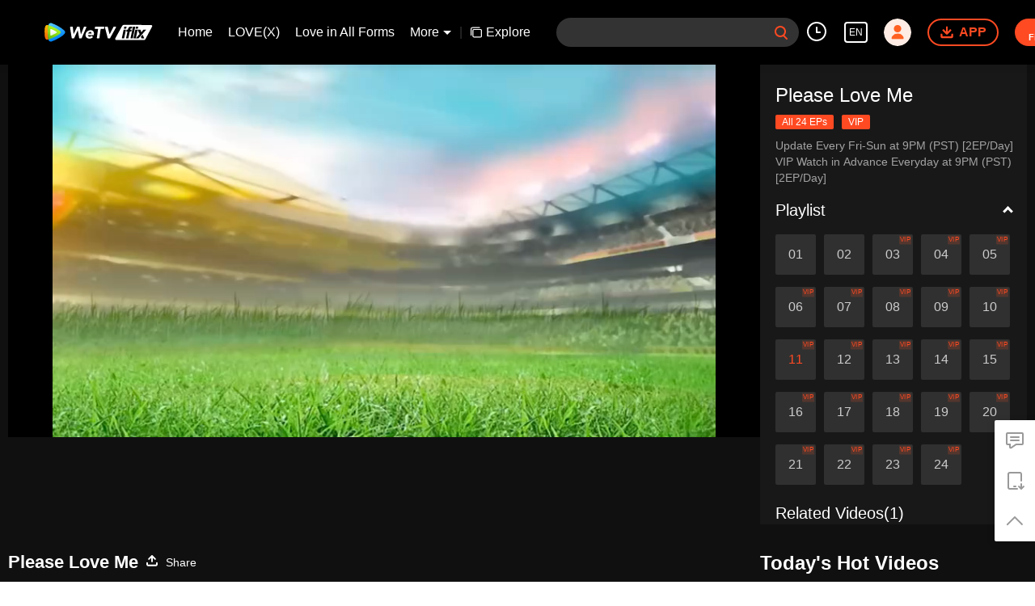

--- FILE ---
content_type: text/plain
request_url: https://otheve.beacon.qq.com/analytics/v2_upload?appkey=0WEB0QEJW44KW5A5
body_size: -45
content:
{"result": 200, "srcGatewayIp": "52.15.56.254", "serverTime": "1768674568660", "msg": "success"}

--- FILE ---
content_type: text/plain
request_url: https://otheve.beacon.qq.com/analytics/v2_upload?appkey=0WEB0QEJW44KW5A5
body_size: -45
content:
{"result": 200, "srcGatewayIp": "52.15.56.254", "serverTime": "1768674555266", "msg": "success"}

--- FILE ---
content_type: text/plain
request_url: https://otheve.beacon.qq.com/analytics/v2_upload?appkey=0WEB0QEJW44KW5A5
body_size: -45
content:
{"result": 200, "srcGatewayIp": "52.15.56.254", "serverTime": "1768674565670", "msg": "success"}

--- FILE ---
content_type: text/plain
request_url: https://otheve.beacon.qq.com/analytics/v2_upload?appkey=0WEB0QEJW44KW5A5
body_size: -45
content:
{"result": 200, "srcGatewayIp": "52.15.56.254", "serverTime": "1768674553277", "msg": "success"}

--- FILE ---
content_type: text/plain
request_url: https://otheve.beacon.qq.com/analytics/v2_upload?appkey=0WEB0QEJW44KW5A5
body_size: -45
content:
{"result": 200, "srcGatewayIp": "52.15.56.254", "serverTime": "1768674568580", "msg": "success"}

--- FILE ---
content_type: text/plain
request_url: https://svibeacon.onezapp.com/analytics/v2_upload?appkey=0DOU0M38AT4C4UVD
body_size: 96
content:
{"result": 200, "srcGatewayIp": "52.15.56.254", "serverTime": "1768674564405", "msg": "success"}

--- FILE ---
content_type: text/plain
request_url: https://svibeacon.onezapp.com/analytics/v2_upload?appkey=0WEB0NVZHO4NLDPH
body_size: 96
content:
{"result": 200, "srcGatewayIp": "52.15.56.254", "serverTime": "1768674547008", "msg": "success"}

--- FILE ---
content_type: text/plain
request_url: https://otheve.beacon.qq.com/analytics/v2_upload?appkey=0WEB08V45S4VMCK7
body_size: -45
content:
{"result": 200, "srcGatewayIp": "52.15.56.254", "serverTime": "1768674548404", "msg": "success"}

--- FILE ---
content_type: text/plain
request_url: https://cffaws.wetvinfo.com/svp_50125/01673ED6CC08CB3BD6086D25F8E426AA93545E193D64B30942B29C5FD1AAA65A7A31E96015933C3B0C816D87EF09DCDE51D9A4FEA94207B97C4FCBC879627AA60C1588ADC854F4850B6B4B31F9CB222B01695A241B727F5993A6A2991D8EDBD05442BF617B8D0A26D3001C331D6283D8936ECEECDB6E68A8A466FD72AFC0FC77DA/gzc_1000117_0b53jiab2aaameaasocogjr42swddvdaagca.f95103.vtt?ver=4
body_size: -851
content:
WEBVTT

STYLE
::cue {
  font-size: 1em;
  font-weight: bold;
  color: #ffffff;
}

1
00:00:07.780 --> 00:00:11.900 line:85%
=Please Love Me=

2
00:00:11.900 --> 00:00:14.620 line:80%
=Please Love Me=
=Episode 11=

3
00:00:22.559 --> 00:00:23.960 line:85%
Welcome home.

4
00:00:26.600 --> 00:00:27.280 line:85%
Please have a seat.

5
00:00:28.960 --> 00:00:29.879 line:85%
Are you tired today?

6
00:00:30.440 --> 00:00:31.359 line:85%
I'm fine.

7
00:00:34.119 --> 00:00:35.200 line:85%
Chuan,

8
00:00:36.719 --> 00:00:37.960 line:85%
let's have supper.

9
00:00:39.200 --> 00:00:40.000 line:85%
Gosh,

10
00:00:40.719 --> 00:00:43.159 line:85%
how could I have forgotten about him?

11
00:00:50.439 --> 00:00:51.960 line:85%
Jun is my little cousin.

12
00:00:51.960 --> 00:00:53.679 line:80%
My mum asked me
to take good care of him.

13
00:00:53.679 --> 00:00:55.799 line:85%
So he's living with me.

14
00:00:57.479 --> 00:00:58.399 line:85%
But don't worry.

15
00:00:58.799 --> 00:01:00.240 line:85%
When he adapts to the life here,

16
00:01:00.240 --> 00:01:01.439 line:85%
I'll get him settled in.

17
00:01:02.600 --> 00:01:03.560 line:85%
Right.

18
00:01:03.960 --> 00:01:05.200 line:85%
Jun is your little cousin,

19
00:01:05.560 --> 00:01:06.719 line:85%
he comes to seek refuge with you.

20
00:01:06.879 --> 00:01:08.879 line:85%
We can't just leave him alone.

21
00:01:09.040 --> 00:01:09.760 line:85%
Yes, thank you, Sister-in-law.

22
00:01:09.760 --> 00:01:11.040 line:85%
You can stay here

23
00:01:11.040 --> 00:01:12.239 line:85%
but don't call me that.

24
00:01:12.799 --> 00:01:13.799 line:85%
We haven't got married.

25
00:01:14.799 --> 00:01:16.560 line:85%
Yes, Sister-in...

26
00:01:20.480 --> 00:01:21.439 line:85%
Sis.

27
00:01:24.040 --> 00:01:25.079 line:85%
Well,

28
00:01:25.480 --> 00:01:26.719 line:85%
go get some rest.

29
00:01:29.400 --> 00:01:30.920 line:85%
Why are you following me?

30
00:01:32.079 --> 00:01:33.760 line:85%
Of course

31
00:01:34.359 --> 00:01:35.760 line:85%
it's to keep you company.

32
00:01:36.159 --> 00:01:37.280 line:85%
I don't need that.

33
00:01:37.560 --> 00:01:38.560 line:85%
Go back and get rest.

34
00:01:38.560 --> 00:01:39.599 line:85%
Don't do this.

35
00:01:39.599 --> 00:01:41.920 line:80%
It's strange for two men
to sleep together.

36
00:01:42.920 --> 00:01:44.319 line:85%
But it's quite weird

37
00:01:44.319 --> 00:01:45.680 line:85%
for a man

38
00:01:45.680 --> 00:01:46.680 line:85%
to sleep beside me.

39
00:01:46.680 --> 00:01:48.120 line:85%
What's so weird about that?

40
00:01:48.120 --> 00:01:49.120 line:85%
I'll take care of you.

41
00:01:49.120 --> 00:01:51.319 line:85%
Please, Sis.

42
00:01:58.719 --> 00:01:59.879 line:85%
Hey, Chuan.

43
00:02:00.079 --> 00:02:01.879 line:85%
Are we going to bed now?

44
00:02:01.879 --> 00:02:02.920 line:85%
Yes, now.

45
00:02:18.240 --> 00:02:19.400 line:85%
You're Mai Tong's

46
00:02:19.759 --> 00:02:21.479 line:85%
current boyfriend, right?

47
00:02:21.840 --> 00:02:23.000 line:85%
What's the matter?

48
00:02:23.520 --> 00:02:24.800 line:85%
I can tell that you're smart.

49
00:02:25.039 --> 00:02:25.919 line:85%
How about this?

50
00:02:25.919 --> 00:02:27.360 line:85%
We can have a long-term cooperation

51
00:02:27.360 --> 00:02:28.800 line:85%
if you want.

52
00:02:28.800 --> 00:02:30.520 line:85%
What do you think?

53
00:02:30.840 --> 00:02:31.840 line:85%
What's the condition?

54
00:02:32.680 --> 00:02:33.960 line:85%
Leave Mai Tong.

55
00:02:37.159 --> 00:02:38.680 line:85%
You're still young.

56
00:02:38.680 --> 00:02:40.080 line:85%
And you're in the prime of your life.

57
00:02:40.080 --> 00:02:42.039 line:85%
A boring woman like Mai Tong

58
00:02:42.039 --> 00:02:43.599 line:85%
is not suitable for you.

59
00:02:44.719 --> 00:02:45.840 line:85%
What resources can you give me?

60
00:02:46.120 --> 00:02:47.199 line:85%
I have three brands in my hands.

61
00:02:47.599 --> 00:02:49.080 line:85%
We can have a long-term cooperation.

62
00:02:49.919 --> 00:02:50.639 line:85%
What do you think?

63
00:02:51.400 --> 00:02:52.319 line:85%
Three?

64
00:02:53.159 --> 00:02:54.240 line:85%
It's indeed tempting.

65
00:02:54.240 --> 00:02:55.199 line:85%
I know right?

66
00:02:56.159 --> 00:02:58.240 line:80%
But I'm not willing
to work with a scumbag.

67
00:03:02.039 --> 00:03:03.560 line:85%
Don't push it.

68
00:03:03.840 --> 00:03:04.599 line:85%
I tell you what.

69
00:03:05.120 --> 00:03:06.080 line:85%
It was you who beat me.

70
00:03:06.080 --> 00:03:07.319 line:85%
I haven't settled it with you.

71
00:03:07.319 --> 00:03:08.599 line:85%
Believe it or not,

72
00:03:08.919 --> 00:03:10.319 line:85%
if you don't leave Mai Tong,

73
00:03:10.319 --> 00:03:11.159 line:85%
I'll make you jobless.

74
00:03:11.639 --> 00:03:13.199 line:85%
A poor boy like you

75
00:03:13.520 --> 00:03:15.560 line:85%
is useless to Mai Tong.

76
00:03:15.879 --> 00:03:16.719 line:85%
Just get up

77
00:03:16.719 --> 00:03:17.479 line:85%
and buzz off.

78
00:03:18.919 --> 00:03:20.199 line:85%
I don't have money now as well.

79
00:03:20.199 --> 00:03:21.000 line:85%
Enough.

80
00:03:21.520 --> 00:03:22.439 line:85%
I don't have time for this.

81
00:03:22.879 --> 00:03:24.039 line:85%
Just get lost.

82
00:03:24.039 --> 00:03:25.039 line:85%
I've switched the model

83
00:03:25.360 --> 00:03:25.960 line:85%
for today's shooting.

84
00:03:26.400 --> 00:03:26.960 line:85%
Yo,

85
00:03:26.960 --> 00:03:28.680 line:85%
who gives you the authority to do that?

86
00:03:29.039 --> 00:03:29.520 line:85%
Hey,

87
00:03:29.520 --> 00:03:31.360 line:85%
why do you like to make troubles?

88
00:03:31.360 --> 00:03:33.120 line:85%
You even made a pass at Husky.

89
00:03:34.039 --> 00:03:35.439 line:85%
No, what are you talking about?

90
00:03:35.439 --> 00:03:36.759 line:85%
I can't understand you.

91
00:03:36.759 --> 00:03:38.719 line:80%
I'm just worried
that it'll be tough for her

92
00:03:38.719 --> 00:03:40.639 line:85%
to be with a poor kid.

93
00:03:40.639 --> 00:03:42.879 line:85%
He's a poor gigolo.

94
00:03:47.759 --> 00:03:50.319 line:85%
A gigolo?

95
00:03:55.319 --> 00:03:57.039 line:85%
That's an accurate description.

96
00:03:57.319 --> 00:03:59.000 line:85%
It's fine if he's poor.

97
00:03:59.000 --> 00:03:59.960 line:85%
He can live off me.

98
00:04:03.560 --> 00:04:05.719 line:85%
From now on, I'm his manager.

99
00:04:06.280 --> 00:04:07.240 line:85%
You can try

100
00:04:07.560 --> 00:04:09.319 line:85%
and lay a hand on my man.

101
00:04:21.720 --> 00:04:22.399 line:85%
Hey,

102
00:04:22.399 --> 00:04:23.600 line:85%
why don't you take photos with him?

103
00:04:24.199 --> 00:04:25.439 line:85%
There is no need.

104
00:04:25.439 --> 00:04:26.959 line:85%
It'll waste everyone's time.

105
00:04:27.480 --> 00:04:29.199 line:85%
It won't take up a lot of time.

106
00:04:29.199 --> 00:04:29.959 line:85%
They've done their jobs.

107
00:04:29.959 --> 00:04:31.199 line:85%
Just go.

108
00:04:31.519 --> 00:04:32.800 line:85%
Geez.

109
00:04:33.560 --> 00:04:35.000 line:85%
Bro, take a few more photos for us.

110
00:04:35.000 --> 00:04:35.680 line:85%
Sure, come.

111
00:04:37.639 --> 00:04:38.319 line:85%
Come.

112
00:04:39.560 --> 00:04:40.240 line:85%
Yes.

113
00:05:22.120 --> 00:05:23.040 line:85%
(What a perfect match.)

114
00:05:23.040 --> 00:05:24.420 line:85%
(Master: What a perfect match.)

115
00:05:38.279 --> 00:05:39.879 line:85%
(We'll meet again very soon.)

116
00:05:52.640 --> 00:05:56.280 line:80%
â™ªIt feels like going back
to the very first summerâ™ª

117
00:05:56.280 --> 00:05:58.560 line:85%
â™ªLet's sleepwalkâ™ª

118
00:05:58.560 --> 00:06:00.600 line:85%
â™ªIn the ocean togetherâ™ª

119
00:06:00.600 --> 00:06:02.280 line:85%
â™ªThe change of loveâ™ª

120
00:06:02.280 --> 00:06:04.160 line:85%
â™ªThe blue skyâ™ª

121
00:06:04.160 --> 00:06:07.680 line:80%
â™ªFeel the beautiful moment
in the universeâ™ª

122
00:06:08.040 --> 00:06:11.400 line:85%
â™ªWe once melt the ice and snow togetherâ™ª

123
00:06:11.400 --> 00:06:16.040 line:80%
â™ªHolding you and travelling
around the romantic worldâ™ª

124
00:06:16.040 --> 00:06:20.200 line:80%
â™ªI'll bring you the refreshing
and tender sweetnessâ™ª


--- FILE ---
content_type: application/javascript; charset=utf-8
request_url: https://vplay.iflix.com/getvinfo?charge=0&otype=json&defnpayver=0&spau=1&spaudio=1&spwm=1&sphls=1&host=www.iflix.com&refer=www.iflix.com&ehost=https%3A%2F%2Fwww.iflix.com%2Fen%2Fplay%2Fa3hc4a78zums72s-Please%2520Love%2520Me%2Fg004436mbn0-EP11%253A%2520Please%2520Love%2520Me&sphttps=1&encryptVer=9.2&cKey=mJa1Mjy0na21P81Orq2-LnCjnpPSOcr0cPTQrxknzEul_f4uOmcjTH9HR8G-77I5OVAF2xZRlmrzCp7VHCeQghpn-ryZod2EiOyocnXY73PGZe6BkJKe9tzQm7o6oNyPnB-y-4FJ-KE6FjOj-NmZhE-NjjawCzIHH6ORd8JBnDgsk_VKYDnwTGrhuLoxaemxuyx9-KN7KuuWUYWksGXkUJYnQqXKgvocvCDoQBrB3Ba0lGPW87uDrDf-qwrUrBzPg8mWHeTSutFj6iemoeZxuPB_ynyXYRC0xITs4EJ0GvVFK8nSz4z05Mma37v6_IsdOZw3kLM185zkM5y9kdohlahO1oq7JecDPuC0JbgW1om4tUcSYW4ji_sATTRNgVF6W-Z3aKdHfbo70YMs9OYogpb4DqPKvs2-twCdhoV4g90J2ZXOAkqQ0vLz433-t6REILzp932YIZIBFFthpDyeyxVJ8vyJsltFSoK6E4j5YtHpb6Thys25BNl-TTrQHCtQK-ZdFsJAZq-GHF-e37d2AS9PxqE&clip=4&guid=959ec197bfff168b65cd0486ffe14990&flowid=1cb2dd52a45341df7e868f9aec240f40&platform=330201&sdtfrom=1016&appVer=2.8.39&unid=&auth_from=&auth_ext=&vid=g004436mbn0&defn=&fhdswitch=0&dtype=3&spsrt=2&tm=1768674549&lang_code=1491988&logintoken=&qimei=&spcaptiontype=1&cmd=2&country_code=153560&cid=a3hc4a78zums72s&drm=0&multidrm=0&callback=getinfo_callback_578986
body_size: 23185
content:
getinfo_callback_578986({"dltype":3,"em":0,"exem":0,"fl":{"cnt":5,"fi":[{"sl":0,"id":321007,"name":"ld","lmt":0,"sb":0,"cname":"144P","br":0,"profile":4,"drm":0,"type":0,"video":1,"audio":1,"fs":4527761,"super":0,"hdr10enh":0,"sname":"ld","resolution":"144P","recommend":0,"vfps":0,"tvmsr_v2":0,"tvmsr_reason_code":4,"tvmsrlmt":0},{"sl":0,"id":321001,"name":"sd","lmt":0,"sb":0,"cname":"360P","br":0,"profile":4,"drm":0,"type":0,"video":1,"audio":1,"fs":8609090,"super":0,"hdr10enh":0,"sname":"sd","resolution":"360P","recommend":0,"vfps":0,"tvmsr_v2":0,"tvmsr_reason_code":4,"tvmsrlmt":0},{"sl":1,"id":323012,"name":"hd","lmt":0,"sb":0,"cname":"480P","br":49,"profile":4,"drm":0,"type":0,"video":21,"audio":1,"fs":19275115,"super":0,"hdr10enh":0,"sname":"hd","resolution":"480P","recommend":0,"vfps":0,"tvmsr_v2":1,"tvmsr_reason_code":0,"tvmsrlmt":0},{"sl":0,"id":321003,"name":"shd","lmt":0,"sb":0,"cname":"720P","br":0,"profile":4,"drm":0,"type":0,"video":1,"audio":1,"fs":32303915,"super":0,"hdr10enh":0,"sname":"shd","resolution":"720P","recommend":0,"vfps":0,"tvmsr_v2":1,"tvmsr_reason_code":0,"tvmsrlmt":1},{"sl":0,"id":321004,"name":"fhd","lmt":1,"sb":0,"cname":"1080P","br":0,"profile":4,"drm":0,"type":0,"video":1,"audio":1,"fs":62899443,"super":0,"hdr10enh":0,"sname":"fhd","resolution":"1080P","recommend":0,"vfps":0,"tvmsr_v2":0,"tvmsr_reason_code":4,"tvmsrlmt":0}],"strategyparam":{"maxbitrate":0,"bandwidthlevel":0}},"fp2p":1,"hs":0,"ls":0,"ip":"52.15.56.254","preview":60,"s":"o","sfl":{"cnt":12,"fi":[{"id":53103,"name":"English","url":"https://cffaws.wetvinfo.com/svp_50125/[base64]/gzc_1000117_0b53jiab2aaameaasocogjr42swddvdaagca.f95103.vtt.m3u8?ver=4","keyid":"g004436mbn0.53103","filename":"gzc_1000117_0b53jiab2aaameaasocogjr42swddvdaagca.f95103.vtt","urlList":{"ui":[{"url":"https://cffaws.wetvinfo.com/svp_50125/[base64]/gzc_1000117_0b53jiab2aaameaasocogjr42swddvdaagca.f95103.vtt.m3u8?ver=4"},{"url":"http://subtitle.wetvinfo.com/svp_50125/Vhub87L42o-9ijvcLBcFLpbp3i-4t8Nqgz4qvV3qulHyaZ3h0f5gCM6yyX3pSZqNdC4pf2RMyIpJ2r4vPOItTkgJ53HpqNVr3wXZSSpFjTkzaVtr9fBKxBOuFOr8Vtk0vZUzvSdrqw9z8SO06UDEQpZZNnM5U3-1/gzc_1000117_0b53jiab2aaameaasocogjr42swddvdaagca.f95103.vtt.m3u8?ver=4"},{"url":"http://subtitle.tc.qq.com/svp_50125/Vhub87L42o-9ijvcLBcFLpbp3i-4t8Nqgz4qvV3qulHyaZ3h0f5gCM6yyX3pSZqNdC4pf2RMyIpJ2r4vPOItTkgJ53HpqNVr3wXZSSpFjTkzaVtr9fBKxBOuFOr8Vtk0vZUzvSdrqw9z8SO06UDEQpZZNnM5U3-1/gzc_1000117_0b53jiab2aaameaasocogjr42swddvdaagca.f95103.vtt.m3u8?ver=4"}]},"lang":"EN","captionTopHPercent":86,"captionBottomHPercent":94,"selected":1,"langId":30,"fs":8312,"captionType":3,"subtitleScene":0},{"id":53102,"name":"Chinese (Simplified)","url":"https://cffaws.wetvinfo.com/svp_50125/[base64]/gzc_1000117_0b53jiab2aaameaasocogjr42swddvdaagca.f53102001.vtt.m3u8?ver=4","keyid":"g004436mbn0.53102","filename":"gzc_1000117_0b53jiab2aaameaasocogjr42swddvdaagca.f53102001.vtt","urlList":{"ui":[{"url":"https://cffaws.wetvinfo.com/svp_50125/[base64]/gzc_1000117_0b53jiab2aaameaasocogjr42swddvdaagca.f53102001.vtt.m3u8?ver=4"},{"url":"http://subtitle.wetvinfo.com/svp_50125/w_TgJi-iF-ZQPizYG9kdSkGK7GBWP4EDUClnjYEFvnow1GOfYop6kBifhX3rv13uucBEpCzeSPZcC_qE5Ta-TC0--ElxMlrsyRYkwwSPeXWTr0l6Q0PZNUY5HBqSKCMg6lgu23_rBk1bR1g_tgsSMYwCCCJYBX6S/gzc_1000117_0b53jiab2aaameaasocogjr42swddvdaagca.f53102001.vtt.m3u8?ver=4"},{"url":"http://subtitle.tc.qq.com/svp_50125/w_TgJi-iF-ZQPizYG9kdSkGK7GBWP4EDUClnjYEFvnow1GOfYop6kBifhX3rv13uucBEpCzeSPZcC_qE5Ta-TC0--ElxMlrsyRYkwwSPeXWTr0l6Q0PZNUY5HBqSKCMg6lgu23_rBk1bR1g_tgsSMYwCCCJYBX6S/gzc_1000117_0b53jiab2aaameaasocogjr42swddvdaagca.f53102001.vtt.m3u8?ver=4"}]},"lang":"ZH-CN","captionTopHPercent":86,"captionBottomHPercent":94,"langId":20,"fs":6783,"captionType":3,"subtitleScene":0},{"id":53105,"name":"Chinese (Traditional)","url":"https://cffaws.wetvinfo.com/svp_50125/[base64]/gzc_1000117_0b53jiab2aaameaasocogjr42swddvdaagca.f53105001.vtt.m3u8?ver=4","keyid":"g004436mbn0.53105","filename":"gzc_1000117_0b53jiab2aaameaasocogjr42swddvdaagca.f53105001.vtt","urlList":{"ui":[{"url":"https://cffaws.wetvinfo.com/svp_50125/[base64]/gzc_1000117_0b53jiab2aaameaasocogjr42swddvdaagca.f53105001.vtt.m3u8?ver=4"},{"url":"http://subtitle.wetvinfo.com/svp_50125/rnXB16Cd7aBCnuF6uJtISmlI8wZCoaAlIG6SxGXMM-DHHXSnRE8SLoT_qzW_RAybMdAtLKHAGOPyYPvUIMg4ETUAor7ueA-mXvkxJNiphR5uYmAvGfSS7hkQJZikb85nwatwZuAgqV1wPDiLlqQY-E61rj3eMb6F/gzc_1000117_0b53jiab2aaameaasocogjr42swddvdaagca.f53105001.vtt.m3u8?ver=4"},{"url":"http://subtitle.tc.qq.com/svp_50125/rnXB16Cd7aBCnuF6uJtISmlI8wZCoaAlIG6SxGXMM-DHHXSnRE8SLoT_qzW_RAybMdAtLKHAGOPyYPvUIMg4ETUAor7ueA-mXvkxJNiphR5uYmAvGfSS7hkQJZikb85nwatwZuAgqV1wPDiLlqQY-E61rj3eMb6F/gzc_1000117_0b53jiab2aaameaasocogjr42swddvdaagca.f53105001.vtt.m3u8?ver=4"}]},"lang":"ZH-TW","captionTopHPercent":86,"captionBottomHPercent":94,"langId":50,"fs":6786,"captionType":3,"subtitleScene":0},{"id":53106,"name":"Thai","url":"https://cffaws.wetvinfo.com/svp_50125/[base64]/gzc_1000117_0b53jiab2aaameaasocogjr42swddvdaagca.f50106.vtt.m3u8?ver=4","keyid":"g004436mbn0.53106","filename":"gzc_1000117_0b53jiab2aaameaasocogjr42swddvdaagca.f50106.vtt","urlList":{"ui":[{"url":"https://cffaws.wetvinfo.com/svp_50125/[base64]/gzc_1000117_0b53jiab2aaameaasocogjr42swddvdaagca.f50106.vtt.m3u8?ver=4"},{"url":"http://subtitle.wetvinfo.com/svp_50125/FQEBw-gpD0kXpqtxIqE13M-GOti-LbPad_yvw0hxVP4svNwgzDYoXnTbZIH303_4fVuJdFOqCYCjwndrmAf11qcweJWG_kn8pvGCGHo1gbGeOaILHm8uzDLWjdiPtM4w6pHLIzNzT-29iTrL_WQlIcdse5FC3Qz-/gzc_1000117_0b53jiab2aaameaasocogjr42swddvdaagca.f50106.vtt.m3u8?ver=4"},{"url":"http://subtitle.tc.qq.com/svp_50125/FQEBw-gpD0kXpqtxIqE13M-GOti-LbPad_yvw0hxVP4svNwgzDYoXnTbZIH303_4fVuJdFOqCYCjwndrmAf11qcweJWG_kn8pvGCGHo1gbGeOaILHm8uzDLWjdiPtM4w6pHLIzNzT-29iTrL_WQlIcdse5FC3Qz-/gzc_1000117_0b53jiab2aaameaasocogjr42swddvdaagca.f50106.vtt.m3u8?ver=4"}]},"lang":"TH","captionTopHPercent":86,"captionBottomHPercent":94,"langId":60,"fs":11702,"captionType":3,"subtitleScene":0},{"id":53707,"name":"Vietnamese","url":"https://cffaws.wetvinfo.com/svp_50125/[base64]/gzc_1000117_0b53jiab2aaameaasocogjr42swddvdaagca.f619707.vtt.m3u8?ver=4","keyid":"g004436mbn0.53707","filename":"gzc_1000117_0b53jiab2aaameaasocogjr42swddvdaagca.f619707.vtt","urlList":{"ui":[{"url":"https://cffaws.wetvinfo.com/svp_50125/[base64]/gzc_1000117_0b53jiab2aaameaasocogjr42swddvdaagca.f619707.vtt.m3u8?ver=4"},{"url":"http://subtitle.wetvinfo.com/svp_50125/HhmUNtEc1ax8KzpCkjkJgIYu7P-nCuTpr26MhDGEvvSMM1S_zxu2JWdanEZjBAAdIwlMYlx-_-ZnQ0TgRQhyL6IctNINn2Pelt_IJWrUP2BVWsygFS8sDt1969u2TmxtCr8IAcj_oEGy50FS3bSYhUKEaIicS_R9/gzc_1000117_0b53jiab2aaameaasocogjr42swddvdaagca.f619707.vtt.m3u8?ver=4"},{"url":"http://subtitle.tc.qq.com/svp_50125/HhmUNtEc1ax8KzpCkjkJgIYu7P-nCuTpr26MhDGEvvSMM1S_zxu2JWdanEZjBAAdIwlMYlx-_-ZnQ0TgRQhyL6IctNINn2Pelt_IJWrUP2BVWsygFS8sDt1969u2TmxtCr8IAcj_oEGy50FS3bSYhUKEaIicS_R9/gzc_1000117_0b53jiab2aaameaasocogjr42swddvdaagca.f619707.vtt.m3u8?ver=4"}]},"lang":"VI","captionTopHPercent":86,"captionBottomHPercent":94,"langId":70,"fs":9412,"captionType":3,"subtitleScene":0},{"id":53708,"name":"Indonesian","url":"https://cffaws.wetvinfo.com/svp_50125/[base64]/gzc_1000117_0b53jiab2aaameaasocogjr42swddvdaagca.f727708.vtt.m3u8?ver=4","keyid":"g004436mbn0.53708","filename":"gzc_1000117_0b53jiab2aaameaasocogjr42swddvdaagca.f727708.vtt","urlList":{"ui":[{"url":"https://cffaws.wetvinfo.com/svp_50125/[base64]/gzc_1000117_0b53jiab2aaameaasocogjr42swddvdaagca.f727708.vtt.m3u8?ver=4"},{"url":"http://subtitle.wetvinfo.com/svp_50125/P44YBkdR6jvyEbOy6Q9eoNOUSdBIVql6_8_EC2YGzsNbtlxCLkffmKcJCGw3UP2mBxXU4oGYsbPUsrUD_OpGaGzs53C6KovB-gIu6mvAu6-RMJQ7-q0tjOgPHiHk8a296fKTa9V7k7yzPrjOAYiLJctbanMpo2Q5/gzc_1000117_0b53jiab2aaameaasocogjr42swddvdaagca.f727708.vtt.m3u8?ver=4"},{"url":"http://subtitle.tc.qq.com/svp_50125/P44YBkdR6jvyEbOy6Q9eoNOUSdBIVql6_8_EC2YGzsNbtlxCLkffmKcJCGw3UP2mBxXU4oGYsbPUsrUD_OpGaGzs53C6KovB-gIu6mvAu6-RMJQ7-q0tjOgPHiHk8a296fKTa9V7k7yzPrjOAYiLJctbanMpo2Q5/gzc_1000117_0b53jiab2aaameaasocogjr42swddvdaagca.f727708.vtt.m3u8?ver=4"}]},"lang":"ID","captionTopHPercent":86,"captionBottomHPercent":94,"langId":80,"fs":6404,"captionType":3,"subtitleScene":0},{"id":53710,"name":"Malay","url":"https://cffaws.wetvinfo.com/svp_50125/[base64]/gzc_1000117_0b53jiab2aaameaasocogjr42swddvdaagca.f831710.vtt.m3u8?ver=4","keyid":"g004436mbn0.53710","filename":"gzc_1000117_0b53jiab2aaameaasocogjr42swddvdaagca.f831710.vtt","urlList":{"ui":[{"url":"https://cffaws.wetvinfo.com/svp_50125/[base64]/gzc_1000117_0b53jiab2aaameaasocogjr42swddvdaagca.f831710.vtt.m3u8?ver=4"},{"url":"http://subtitle.wetvinfo.com/svp_50125/HMktKzpBGUNXUcszvULzYRH3FUJIBxXXd_kX6pApZGQNG4_EzMEKtguOYEM-InOBcZKUKptlNA9oxo97WhDKnqIhENQaT6R9yVu3eAnFne_RkJw2Z61kY6SwIhoo_ZVUxVeftHclw3VEHg6RF1KmqN9-JEmTLGXS/gzc_1000117_0b53jiab2aaameaasocogjr42swddvdaagca.f831710.vtt.m3u8?ver=4"},{"url":"http://subtitle.tc.qq.com/svp_50125/HMktKzpBGUNXUcszvULzYRH3FUJIBxXXd_kX6pApZGQNG4_EzMEKtguOYEM-InOBcZKUKptlNA9oxo97WhDKnqIhENQaT6R9yVu3eAnFne_RkJw2Z61kY6SwIhoo_ZVUxVeftHclw3VEHg6RF1KmqN9-JEmTLGXS/gzc_1000117_0b53jiab2aaameaasocogjr42swddvdaagca.f831710.vtt.m3u8?ver=4"}]},"lang":"MS","captionTopHPercent":86,"captionBottomHPercent":94,"langId":100,"fs":8828,"captionType":3,"subtitleScene":0},{"id":53712,"name":"Arabic","url":"https://cffaws.wetvinfo.com/svp_50125/[base64]/gzc_1000117_0b53jiab2aaameaasocogjr42swddvdaagca.f76712.vtt.m3u8?ver=4","keyid":"g004436mbn0.53712","filename":"gzc_1000117_0b53jiab2aaameaasocogjr42swddvdaagca.f76712.vtt","urlList":{"ui":[{"url":"https://cffaws.wetvinfo.com/svp_50125/[base64]/gzc_1000117_0b53jiab2aaameaasocogjr42swddvdaagca.f76712.vtt.m3u8?ver=4"},{"url":"http://subtitle.wetvinfo.com/svp_50125/K9FyG-T_igdsl-DszQ1rPZli6BN9Ql4213t2sdnJ7L4ykkMr8q2JMUfpoQbTXWP4GKHecSakLEPECGMOTo_STTnwiQpNkN5UXDD8GzvGJRDzMM1m8Pk9Iml9soFF-hGYYiGWkcUZfQhtuwBRAo5SuHHkukvdVl_a/gzc_1000117_0b53jiab2aaameaasocogjr42swddvdaagca.f76712.vtt.m3u8?ver=4"},{"url":"http://subtitle.tc.qq.com/svp_50125/K9FyG-T_igdsl-DszQ1rPZli6BN9Ql4213t2sdnJ7L4ykkMr8q2JMUfpoQbTXWP4GKHecSakLEPECGMOTo_STTnwiQpNkN5UXDD8GzvGJRDzMM1m8Pk9Iml9soFF-hGYYiGWkcUZfQhtuwBRAo5SuHHkukvdVl_a/gzc_1000117_0b53jiab2aaameaasocogjr42swddvdaagca.f76712.vtt.m3u8?ver=4"}]},"lang":"AR","captionTopHPercent":86,"captionBottomHPercent":94,"langId":120,"fs":9475,"captionType":3,"subtitleScene":0},{"id":53713,"name":"Japanese","url":"https://cffaws.wetvinfo.com/svp_50125/[base64]/gzc_1000117_0b53jiab2aaameaasocogjr42swddvdaagca.f53713000.vtt.m3u8?ver=4","keyid":"g004436mbn0.53713","filename":"gzc_1000117_0b53jiab2aaameaasocogjr42swddvdaagca.f53713000.vtt","urlList":{"ui":[{"url":"https://cffaws.wetvinfo.com/svp_50125/[base64]/gzc_1000117_0b53jiab2aaameaasocogjr42swddvdaagca.f53713000.vtt.m3u8?ver=4"},{"url":"http://subtitle.wetvinfo.com/svp_50125/2xhjJLBoKz0xtj0oOUCcritMUkYw0thStdDAoLUN2z17DH3-bI9i7nnaHGS2ximUJlaGuHUtg5L8hU-RAOjWCHh86IOfrHOMpsPez8YewtGbcRYKpHNrLWgYvnT3-VX_oS97HTkbu3vknIAigN0EKhuiYIeyOvtG/gzc_1000117_0b53jiab2aaameaasocogjr42swddvdaagca.f53713000.vtt.m3u8?ver=4"},{"url":"http://subtitle.tc.qq.com/svp_50125/2xhjJLBoKz0xtj0oOUCcritMUkYw0thStdDAoLUN2z17DH3-bI9i7nnaHGS2ximUJlaGuHUtg5L8hU-RAOjWCHh86IOfrHOMpsPez8YewtGbcRYKpHNrLWgYvnT3-VX_oS97HTkbu3vknIAigN0EKhuiYIeyOvtG/gzc_1000117_0b53jiab2aaameaasocogjr42swddvdaagca.f53713000.vtt.m3u8?ver=4"}]},"lang":"JA","captionTopHPercent":86,"captionBottomHPercent":94,"langId":130,"fs":8899,"captionType":3,"subtitleScene":0},{"id":53114,"name":"Korean","url":"https://cffaws.wetvinfo.com/svp_50125/[base64]/gzc_1000117_0b53jiab2aaameaasocogjr42swddvdaagca.f523114.vtt.m3u8?ver=4","keyid":"g004436mbn0.53114","filename":"gzc_1000117_0b53jiab2aaameaasocogjr42swddvdaagca.f523114.vtt","urlList":{"ui":[{"url":"https://cffaws.wetvinfo.com/svp_50125/[base64]/gzc_1000117_0b53jiab2aaameaasocogjr42swddvdaagca.f523114.vtt.m3u8?ver=4"},{"url":"http://subtitle.wetvinfo.com/svp_50125/Y4DR3q7A0_yzhgQeyQ9K4coj_fTgSJWKcMVhaCzHXFl1aGTV73cZGSSRiCGS-EokjlNUlRDxf9kGO721y-QBdGKqA7NTSh6Bp_smOSaZv-imUWyJ6-5scuWyHpIwkLV0sZtyPYpB-kFqEVmsok7QCtx7ugn-wL0l/gzc_1000117_0b53jiab2aaameaasocogjr42swddvdaagca.f523114.vtt.m3u8?ver=4"},{"url":"http://subtitle.tc.qq.com/svp_50125/Y4DR3q7A0_yzhgQeyQ9K4coj_fTgSJWKcMVhaCzHXFl1aGTV73cZGSSRiCGS-EokjlNUlRDxf9kGO721y-QBdGKqA7NTSh6Bp_smOSaZv-imUWyJ6-5scuWyHpIwkLV0sZtyPYpB-kFqEVmsok7QCtx7ugn-wL0l/gzc_1000117_0b53jiab2aaameaasocogjr42swddvdaagca.f523114.vtt.m3u8?ver=4"}]},"lang":"KO","captionTopHPercent":86,"captionBottomHPercent":94,"langId":140,"fs":8245,"captionType":3,"subtitleScene":0},{"id":53715,"name":"Portuguese","url":"https://cffaws.wetvinfo.com/svp_50125/[base64]/gzc_1000117_0b53jiab2aaameaasocogjr42swddvdaagca.f740715.vtt.m3u8?ver=4","keyid":"g004436mbn0.53715","filename":"gzc_1000117_0b53jiab2aaameaasocogjr42swddvdaagca.f740715.vtt","urlList":{"ui":[{"url":"https://cffaws.wetvinfo.com/svp_50125/[base64]/gzc_1000117_0b53jiab2aaameaasocogjr42swddvdaagca.f740715.vtt.m3u8?ver=4"},{"url":"http://subtitle.wetvinfo.com/svp_50125/W24L8pYTUCO2E_78RX7STCf3ABaiiW_0CDTSojm3J-C2YiomHVfZesoS8IhVCagWHJIkgiHnXLAsX6bTFuSnV76Cnq0MrbnjCG1ghO98Wb8kfFtPlKzFO44lvhpGB9CoReRjAFoSPSfq4vQRh0H8g90G-ZdgWkXp/gzc_1000117_0b53jiab2aaameaasocogjr42swddvdaagca.f740715.vtt.m3u8?ver=4"},{"url":"http://subtitle.tc.qq.com/svp_50125/W24L8pYTUCO2E_78RX7STCf3ABaiiW_0CDTSojm3J-C2YiomHVfZesoS8IhVCagWHJIkgiHnXLAsX6bTFuSnV76Cnq0MrbnjCG1ghO98Wb8kfFtPlKzFO44lvhpGB9CoReRjAFoSPSfq4vQRh0H8g90G-ZdgWkXp/gzc_1000117_0b53jiab2aaameaasocogjr42swddvdaagca.f740715.vtt.m3u8?ver=4"}]},"lang":"PT","captionTopHPercent":86,"captionBottomHPercent":94,"langId":150,"fs":8544,"captionType":3,"subtitleScene":0},{"id":53116,"name":"Spanish","url":"https://cffaws.wetvinfo.com/svp_50125/[base64]/gzc_1000117_0b53jiab2aaameaasocogjr42swddvdaagca.f112116.vtt.m3u8?ver=4","keyid":"g004436mbn0.53116","filename":"gzc_1000117_0b53jiab2aaameaasocogjr42swddvdaagca.f112116.vtt","urlList":{"ui":[{"url":"https://cffaws.wetvinfo.com/svp_50125/[base64]/gzc_1000117_0b53jiab2aaameaasocogjr42swddvdaagca.f112116.vtt.m3u8?ver=4"},{"url":"http://subtitle.wetvinfo.com/svp_50125/Oo4stGuDnX-VoZz1w6E3pH-cJzy9wd9xeb1RBHWNNizwBDZWyUEsK4VzI3T2vg5BKu6yK--IjsYIjP-XbkyhTn-UOa9aIYml1ndEpMOGMkuuRDPB2Do4MA7F0xhME3GdQihRdUsJYMrelLrgqi6wRV1RI7W-MAF6/gzc_1000117_0b53jiab2aaameaasocogjr42swddvdaagca.f112116.vtt.m3u8?ver=4"},{"url":"http://subtitle.tc.qq.com/svp_50125/Oo4stGuDnX-VoZz1w6E3pH-cJzy9wd9xeb1RBHWNNizwBDZWyUEsK4VzI3T2vg5BKu6yK--IjsYIjP-XbkyhTn-UOa9aIYml1ndEpMOGMkuuRDPB2Do4MA7F0xhME3GdQihRdUsJYMrelLrgqi6wRV1RI7W-MAF6/gzc_1000117_0b53jiab2aaameaasocogjr42swddvdaagca.f112116.vtt.m3u8?ver=4"}]},"lang":"ES","captionTopHPercent":86,"captionBottomHPercent":94,"langId":160,"fs":8287,"captionType":3,"subtitleScene":0}],"url":"https://cffaws.wetvinfo.com/svp_50125/[base64]/gzc_1000117_0b53jiab2aaameaasocogjr42swddvdaagca.f95103.vtt.m3u8?ver=4"},"tm":1768674553,"vl":{"cnt":1,"vi":[{"drm":0,"ch":2,"lnk":"g004436mbn0","ct":21600,"keyid":"g004436mbn0.323012","st":8,"logo":0,"ul":{"ui":[{"url":"https://cffaws.wetvinfo.com/svp_50125/[base64]/","vt":2657,"hls":{"pname":"gzc_1000117_0b53jiab2aaameaasocogjr42swddvdaagca.f323012.ts.m3u8","pt":"gzc_1000117_0b53jiab2aaameaasocogjr42swddvdaagca.f323012.ts.m3u8?ver=4","et":60}},{"url":"https://apd-vlive.apdcdn.tc.qq.com/wetvdefaultts.tc.qq.com/uwMRJfz-r5jAYaQXGdGnDNa47wxmj-p1Os_O5t_4amE/B_8uylBi78GjFc59hQpcYJMn-CKftuulL9LvgakLnaORwwyvgTQxkSznGT8WTMwYqN7UMrElqn8Sd1jYgG34xcIigXexgq3KUHLHboZlwDB5Xk_uwQQPBeXwVcMaa0Qap1ZYnBQpBfQVG4KabrUpzL0A/svp_50125/[base64]/","vt":2816,"hls":{"pname":"gzc_1000117_0b53jiab2aaameaasocogjr42swddvdaagca.f323012.ts.m3u8","pt":"gzc_1000117_0b53jiab2aaameaasocogjr42swddvdaagca.f323012.ts.m3u8?ver=4","et":60}}]},"wl":{"wi":[{"id":74,"x":24,"y":24,"w":149,"h":26,"a":100,"md5":"5c72281ef77e7b24fc7454bab1ac9329","url":"http://puui.qpic.cn/vpic/0/iflix_469_81.png/0","surl":"http://puui.qpic.cn/vpic/0/iflix_469_81.png/0","rw":486}]},"ai":{"name":"Chinese [Original Audio]","sname":"ZH-CN","track":"ZH-CN"},"freeul":0,"td":"378.00","type":0,"vid":"g004436mbn0","videotype":1292,"fc":0,"fmd5":"12f265e11ce6ff0eca6156036d043e56","fn":"gzc_1000117_0b53jiab2aaameaasocogjr42swddvdaagca.f323012.ts","fps":"25.00","fs":19275115,"fst":5,"vr":0,"vst":2,"vh":486,"vw":864,"wh":1.7777778,"tie":0,"hevc":0,"iflag":0,"uptime":0,"fvideo":0,"cached":0,"fvpint":0,"swhdcp":0,"sshot":0,"mshot":0,"head":0,"tail":0,"headbegin":0,"tailend":0,"mst":0,"ti":"EP11: Please Love Me","etime":21600,"ht":"0;0","dsb":0,"br":49,"share":1,"encryption":"8265898"}]},"login":0})

--- FILE ---
content_type: text/plain
request_url: https://svibeacon.onezapp.com/analytics/v2_upload?appkey=0WEB0NVZHO4NLDPH
body_size: 96
content:
{"result": 200, "srcGatewayIp": "52.15.56.254", "serverTime": "1768674547007", "msg": "success"}

--- FILE ---
content_type: text/plain
request_url: https://otheve.beacon.qq.com/analytics/v2_upload?appkey=0WEB08V45S4VMCK7
body_size: -45
content:
{"result": 200, "srcGatewayIp": "52.15.56.254", "serverTime": "1768674545825", "msg": "success"}

--- FILE ---
content_type: text/plain
request_url: https://svibeacon.onezapp.com/analytics/v2_upload?appkey=0DOU0M38AT4C4UVD
body_size: 96
content:
{"result": 200, "srcGatewayIp": "52.15.56.254", "serverTime": "1768674552727", "msg": "success"}

--- FILE ---
content_type: text/plain
request_url: https://otheve.beacon.qq.com/analytics/v2_upload?appkey=0WEB0QEJW44KW5A5
body_size: -45
content:
{"result": 200, "srcGatewayIp": "52.15.56.254", "serverTime": "1768674553277", "msg": "success"}

--- FILE ---
content_type: text/plain
request_url: https://otheve.beacon.qq.com/analytics/v2_upload?appkey=0WEB0QEJW44KW5A5
body_size: -45
content:
{"result": 200, "srcGatewayIp": "52.15.56.254", "serverTime": "1768674553277", "msg": "success"}

--- FILE ---
content_type: text/plain
request_url: https://svibeacon.onezapp.com/analytics/v2_upload?appkey=0DOU0M38AT4C4UVD
body_size: 96
content:
{"result": 200, "srcGatewayIp": "52.15.56.254", "serverTime": "1768674552726", "msg": "success"}

--- FILE ---
content_type: text/plain
request_url: https://otheve.beacon.qq.com/analytics/v2_upload?appkey=0WEB08V45S4VMCK7
body_size: -45
content:
{"result": 200, "srcGatewayIp": "52.15.56.254", "serverTime": "1768674545823", "msg": "success"}